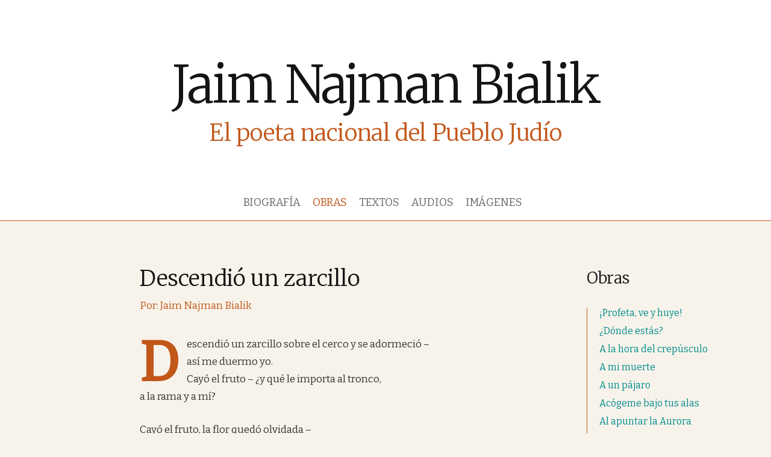

--- FILE ---
content_type: text/html; charset=UTF-8
request_url: https://www.bialikencastellano.com/obra/descendio-un-zarcillo/
body_size: 8640
content:
<!DOCTYPE html>
<html lang="en-US">
<head>
<meta charset="UTF-8" />
<meta name="viewport" content="width=device-width" />
<title>
	Jaim Najman Bialik | 
	  Descendió un zarcillo</title>
<meta name='robots' content='max-image-preview:large' />
<link rel="alternate" title="oEmbed (JSON)" type="application/json+oembed" href="https://www.bialikencastellano.com/wp-json/oembed/1.0/embed?url=https%3A%2F%2Fwww.bialikencastellano.com%2Fobra%2Fdescendio-un-zarcillo%2F" />
<link rel="alternate" title="oEmbed (XML)" type="text/xml+oembed" href="https://www.bialikencastellano.com/wp-json/oembed/1.0/embed?url=https%3A%2F%2Fwww.bialikencastellano.com%2Fobra%2Fdescendio-un-zarcillo%2F&#038;format=xml" />
<style id='wp-img-auto-sizes-contain-inline-css' type='text/css'>
img:is([sizes=auto i],[sizes^="auto," i]){contain-intrinsic-size:3000px 1500px}
/*# sourceURL=wp-img-auto-sizes-contain-inline-css */
</style>
<style id='wp-emoji-styles-inline-css' type='text/css'>

	img.wp-smiley, img.emoji {
		display: inline !important;
		border: none !important;
		box-shadow: none !important;
		height: 1em !important;
		width: 1em !important;
		margin: 0 0.07em !important;
		vertical-align: -0.1em !important;
		background: none !important;
		padding: 0 !important;
	}
/*# sourceURL=wp-emoji-styles-inline-css */
</style>
<style id='wp-block-library-inline-css' type='text/css'>
:root{--wp-block-synced-color:#7a00df;--wp-block-synced-color--rgb:122,0,223;--wp-bound-block-color:var(--wp-block-synced-color);--wp-editor-canvas-background:#ddd;--wp-admin-theme-color:#007cba;--wp-admin-theme-color--rgb:0,124,186;--wp-admin-theme-color-darker-10:#006ba1;--wp-admin-theme-color-darker-10--rgb:0,107,160.5;--wp-admin-theme-color-darker-20:#005a87;--wp-admin-theme-color-darker-20--rgb:0,90,135;--wp-admin-border-width-focus:2px}@media (min-resolution:192dpi){:root{--wp-admin-border-width-focus:1.5px}}.wp-element-button{cursor:pointer}:root .has-very-light-gray-background-color{background-color:#eee}:root .has-very-dark-gray-background-color{background-color:#313131}:root .has-very-light-gray-color{color:#eee}:root .has-very-dark-gray-color{color:#313131}:root .has-vivid-green-cyan-to-vivid-cyan-blue-gradient-background{background:linear-gradient(135deg,#00d084,#0693e3)}:root .has-purple-crush-gradient-background{background:linear-gradient(135deg,#34e2e4,#4721fb 50%,#ab1dfe)}:root .has-hazy-dawn-gradient-background{background:linear-gradient(135deg,#faaca8,#dad0ec)}:root .has-subdued-olive-gradient-background{background:linear-gradient(135deg,#fafae1,#67a671)}:root .has-atomic-cream-gradient-background{background:linear-gradient(135deg,#fdd79a,#004a59)}:root .has-nightshade-gradient-background{background:linear-gradient(135deg,#330968,#31cdcf)}:root .has-midnight-gradient-background{background:linear-gradient(135deg,#020381,#2874fc)}:root{--wp--preset--font-size--normal:16px;--wp--preset--font-size--huge:42px}.has-regular-font-size{font-size:1em}.has-larger-font-size{font-size:2.625em}.has-normal-font-size{font-size:var(--wp--preset--font-size--normal)}.has-huge-font-size{font-size:var(--wp--preset--font-size--huge)}.has-text-align-center{text-align:center}.has-text-align-left{text-align:left}.has-text-align-right{text-align:right}.has-fit-text{white-space:nowrap!important}#end-resizable-editor-section{display:none}.aligncenter{clear:both}.items-justified-left{justify-content:flex-start}.items-justified-center{justify-content:center}.items-justified-right{justify-content:flex-end}.items-justified-space-between{justify-content:space-between}.screen-reader-text{border:0;clip-path:inset(50%);height:1px;margin:-1px;overflow:hidden;padding:0;position:absolute;width:1px;word-wrap:normal!important}.screen-reader-text:focus{background-color:#ddd;clip-path:none;color:#444;display:block;font-size:1em;height:auto;left:5px;line-height:normal;padding:15px 23px 14px;text-decoration:none;top:5px;width:auto;z-index:100000}html :where(.has-border-color){border-style:solid}html :where([style*=border-top-color]){border-top-style:solid}html :where([style*=border-right-color]){border-right-style:solid}html :where([style*=border-bottom-color]){border-bottom-style:solid}html :where([style*=border-left-color]){border-left-style:solid}html :where([style*=border-width]){border-style:solid}html :where([style*=border-top-width]){border-top-style:solid}html :where([style*=border-right-width]){border-right-style:solid}html :where([style*=border-bottom-width]){border-bottom-style:solid}html :where([style*=border-left-width]){border-left-style:solid}html :where(img[class*=wp-image-]){height:auto;max-width:100%}:where(figure){margin:0 0 1em}html :where(.is-position-sticky){--wp-admin--admin-bar--position-offset:var(--wp-admin--admin-bar--height,0px)}@media screen and (max-width:600px){html :where(.is-position-sticky){--wp-admin--admin-bar--position-offset:0px}}

/*# sourceURL=wp-block-library-inline-css */
</style><style id='wp-block-columns-inline-css' type='text/css'>
.wp-block-columns{box-sizing:border-box;display:flex;flex-wrap:wrap!important}@media (min-width:782px){.wp-block-columns{flex-wrap:nowrap!important}}.wp-block-columns{align-items:normal!important}.wp-block-columns.are-vertically-aligned-top{align-items:flex-start}.wp-block-columns.are-vertically-aligned-center{align-items:center}.wp-block-columns.are-vertically-aligned-bottom{align-items:flex-end}@media (max-width:781px){.wp-block-columns:not(.is-not-stacked-on-mobile)>.wp-block-column{flex-basis:100%!important}}@media (min-width:782px){.wp-block-columns:not(.is-not-stacked-on-mobile)>.wp-block-column{flex-basis:0;flex-grow:1}.wp-block-columns:not(.is-not-stacked-on-mobile)>.wp-block-column[style*=flex-basis]{flex-grow:0}}.wp-block-columns.is-not-stacked-on-mobile{flex-wrap:nowrap!important}.wp-block-columns.is-not-stacked-on-mobile>.wp-block-column{flex-basis:0;flex-grow:1}.wp-block-columns.is-not-stacked-on-mobile>.wp-block-column[style*=flex-basis]{flex-grow:0}:where(.wp-block-columns){margin-bottom:1.75em}:where(.wp-block-columns.has-background){padding:1.25em 2.375em}.wp-block-column{flex-grow:1;min-width:0;overflow-wrap:break-word;word-break:break-word}.wp-block-column.is-vertically-aligned-top{align-self:flex-start}.wp-block-column.is-vertically-aligned-center{align-self:center}.wp-block-column.is-vertically-aligned-bottom{align-self:flex-end}.wp-block-column.is-vertically-aligned-stretch{align-self:stretch}.wp-block-column.is-vertically-aligned-bottom,.wp-block-column.is-vertically-aligned-center,.wp-block-column.is-vertically-aligned-top{width:100%}
/*# sourceURL=https://www.bialikencastellano.com/wp-includes/blocks/columns/style.min.css */
</style>
<style id='wp-block-paragraph-inline-css' type='text/css'>
.is-small-text{font-size:.875em}.is-regular-text{font-size:1em}.is-large-text{font-size:2.25em}.is-larger-text{font-size:3em}.has-drop-cap:not(:focus):first-letter{float:left;font-size:8.4em;font-style:normal;font-weight:100;line-height:.68;margin:.05em .1em 0 0;text-transform:uppercase}body.rtl .has-drop-cap:not(:focus):first-letter{float:none;margin-left:.1em}p.has-drop-cap.has-background{overflow:hidden}:root :where(p.has-background){padding:1.25em 2.375em}:where(p.has-text-color:not(.has-link-color)) a{color:inherit}p.has-text-align-left[style*="writing-mode:vertical-lr"],p.has-text-align-right[style*="writing-mode:vertical-rl"]{rotate:180deg}
/*# sourceURL=https://www.bialikencastellano.com/wp-includes/blocks/paragraph/style.min.css */
</style>
<style id='global-styles-inline-css' type='text/css'>
:root{--wp--preset--aspect-ratio--square: 1;--wp--preset--aspect-ratio--4-3: 4/3;--wp--preset--aspect-ratio--3-4: 3/4;--wp--preset--aspect-ratio--3-2: 3/2;--wp--preset--aspect-ratio--2-3: 2/3;--wp--preset--aspect-ratio--16-9: 16/9;--wp--preset--aspect-ratio--9-16: 9/16;--wp--preset--color--black: #000000;--wp--preset--color--cyan-bluish-gray: #abb8c3;--wp--preset--color--white: #ffffff;--wp--preset--color--pale-pink: #f78da7;--wp--preset--color--vivid-red: #cf2e2e;--wp--preset--color--luminous-vivid-orange: #ff6900;--wp--preset--color--luminous-vivid-amber: #fcb900;--wp--preset--color--light-green-cyan: #7bdcb5;--wp--preset--color--vivid-green-cyan: #00d084;--wp--preset--color--pale-cyan-blue: #8ed1fc;--wp--preset--color--vivid-cyan-blue: #0693e3;--wp--preset--color--vivid-purple: #9b51e0;--wp--preset--gradient--vivid-cyan-blue-to-vivid-purple: linear-gradient(135deg,rgb(6,147,227) 0%,rgb(155,81,224) 100%);--wp--preset--gradient--light-green-cyan-to-vivid-green-cyan: linear-gradient(135deg,rgb(122,220,180) 0%,rgb(0,208,130) 100%);--wp--preset--gradient--luminous-vivid-amber-to-luminous-vivid-orange: linear-gradient(135deg,rgb(252,185,0) 0%,rgb(255,105,0) 100%);--wp--preset--gradient--luminous-vivid-orange-to-vivid-red: linear-gradient(135deg,rgb(255,105,0) 0%,rgb(207,46,46) 100%);--wp--preset--gradient--very-light-gray-to-cyan-bluish-gray: linear-gradient(135deg,rgb(238,238,238) 0%,rgb(169,184,195) 100%);--wp--preset--gradient--cool-to-warm-spectrum: linear-gradient(135deg,rgb(74,234,220) 0%,rgb(151,120,209) 20%,rgb(207,42,186) 40%,rgb(238,44,130) 60%,rgb(251,105,98) 80%,rgb(254,248,76) 100%);--wp--preset--gradient--blush-light-purple: linear-gradient(135deg,rgb(255,206,236) 0%,rgb(152,150,240) 100%);--wp--preset--gradient--blush-bordeaux: linear-gradient(135deg,rgb(254,205,165) 0%,rgb(254,45,45) 50%,rgb(107,0,62) 100%);--wp--preset--gradient--luminous-dusk: linear-gradient(135deg,rgb(255,203,112) 0%,rgb(199,81,192) 50%,rgb(65,88,208) 100%);--wp--preset--gradient--pale-ocean: linear-gradient(135deg,rgb(255,245,203) 0%,rgb(182,227,212) 50%,rgb(51,167,181) 100%);--wp--preset--gradient--electric-grass: linear-gradient(135deg,rgb(202,248,128) 0%,rgb(113,206,126) 100%);--wp--preset--gradient--midnight: linear-gradient(135deg,rgb(2,3,129) 0%,rgb(40,116,252) 100%);--wp--preset--font-size--small: 13px;--wp--preset--font-size--medium: 20px;--wp--preset--font-size--large: 36px;--wp--preset--font-size--x-large: 42px;--wp--preset--spacing--20: 0.44rem;--wp--preset--spacing--30: 0.67rem;--wp--preset--spacing--40: 1rem;--wp--preset--spacing--50: 1.5rem;--wp--preset--spacing--60: 2.25rem;--wp--preset--spacing--70: 3.38rem;--wp--preset--spacing--80: 5.06rem;--wp--preset--shadow--natural: 6px 6px 9px rgba(0, 0, 0, 0.2);--wp--preset--shadow--deep: 12px 12px 50px rgba(0, 0, 0, 0.4);--wp--preset--shadow--sharp: 6px 6px 0px rgba(0, 0, 0, 0.2);--wp--preset--shadow--outlined: 6px 6px 0px -3px rgb(255, 255, 255), 6px 6px rgb(0, 0, 0);--wp--preset--shadow--crisp: 6px 6px 0px rgb(0, 0, 0);}:where(.is-layout-flex){gap: 0.5em;}:where(.is-layout-grid){gap: 0.5em;}body .is-layout-flex{display: flex;}.is-layout-flex{flex-wrap: wrap;align-items: center;}.is-layout-flex > :is(*, div){margin: 0;}body .is-layout-grid{display: grid;}.is-layout-grid > :is(*, div){margin: 0;}:where(.wp-block-columns.is-layout-flex){gap: 2em;}:where(.wp-block-columns.is-layout-grid){gap: 2em;}:where(.wp-block-post-template.is-layout-flex){gap: 1.25em;}:where(.wp-block-post-template.is-layout-grid){gap: 1.25em;}.has-black-color{color: var(--wp--preset--color--black) !important;}.has-cyan-bluish-gray-color{color: var(--wp--preset--color--cyan-bluish-gray) !important;}.has-white-color{color: var(--wp--preset--color--white) !important;}.has-pale-pink-color{color: var(--wp--preset--color--pale-pink) !important;}.has-vivid-red-color{color: var(--wp--preset--color--vivid-red) !important;}.has-luminous-vivid-orange-color{color: var(--wp--preset--color--luminous-vivid-orange) !important;}.has-luminous-vivid-amber-color{color: var(--wp--preset--color--luminous-vivid-amber) !important;}.has-light-green-cyan-color{color: var(--wp--preset--color--light-green-cyan) !important;}.has-vivid-green-cyan-color{color: var(--wp--preset--color--vivid-green-cyan) !important;}.has-pale-cyan-blue-color{color: var(--wp--preset--color--pale-cyan-blue) !important;}.has-vivid-cyan-blue-color{color: var(--wp--preset--color--vivid-cyan-blue) !important;}.has-vivid-purple-color{color: var(--wp--preset--color--vivid-purple) !important;}.has-black-background-color{background-color: var(--wp--preset--color--black) !important;}.has-cyan-bluish-gray-background-color{background-color: var(--wp--preset--color--cyan-bluish-gray) !important;}.has-white-background-color{background-color: var(--wp--preset--color--white) !important;}.has-pale-pink-background-color{background-color: var(--wp--preset--color--pale-pink) !important;}.has-vivid-red-background-color{background-color: var(--wp--preset--color--vivid-red) !important;}.has-luminous-vivid-orange-background-color{background-color: var(--wp--preset--color--luminous-vivid-orange) !important;}.has-luminous-vivid-amber-background-color{background-color: var(--wp--preset--color--luminous-vivid-amber) !important;}.has-light-green-cyan-background-color{background-color: var(--wp--preset--color--light-green-cyan) !important;}.has-vivid-green-cyan-background-color{background-color: var(--wp--preset--color--vivid-green-cyan) !important;}.has-pale-cyan-blue-background-color{background-color: var(--wp--preset--color--pale-cyan-blue) !important;}.has-vivid-cyan-blue-background-color{background-color: var(--wp--preset--color--vivid-cyan-blue) !important;}.has-vivid-purple-background-color{background-color: var(--wp--preset--color--vivid-purple) !important;}.has-black-border-color{border-color: var(--wp--preset--color--black) !important;}.has-cyan-bluish-gray-border-color{border-color: var(--wp--preset--color--cyan-bluish-gray) !important;}.has-white-border-color{border-color: var(--wp--preset--color--white) !important;}.has-pale-pink-border-color{border-color: var(--wp--preset--color--pale-pink) !important;}.has-vivid-red-border-color{border-color: var(--wp--preset--color--vivid-red) !important;}.has-luminous-vivid-orange-border-color{border-color: var(--wp--preset--color--luminous-vivid-orange) !important;}.has-luminous-vivid-amber-border-color{border-color: var(--wp--preset--color--luminous-vivid-amber) !important;}.has-light-green-cyan-border-color{border-color: var(--wp--preset--color--light-green-cyan) !important;}.has-vivid-green-cyan-border-color{border-color: var(--wp--preset--color--vivid-green-cyan) !important;}.has-pale-cyan-blue-border-color{border-color: var(--wp--preset--color--pale-cyan-blue) !important;}.has-vivid-cyan-blue-border-color{border-color: var(--wp--preset--color--vivid-cyan-blue) !important;}.has-vivid-purple-border-color{border-color: var(--wp--preset--color--vivid-purple) !important;}.has-vivid-cyan-blue-to-vivid-purple-gradient-background{background: var(--wp--preset--gradient--vivid-cyan-blue-to-vivid-purple) !important;}.has-light-green-cyan-to-vivid-green-cyan-gradient-background{background: var(--wp--preset--gradient--light-green-cyan-to-vivid-green-cyan) !important;}.has-luminous-vivid-amber-to-luminous-vivid-orange-gradient-background{background: var(--wp--preset--gradient--luminous-vivid-amber-to-luminous-vivid-orange) !important;}.has-luminous-vivid-orange-to-vivid-red-gradient-background{background: var(--wp--preset--gradient--luminous-vivid-orange-to-vivid-red) !important;}.has-very-light-gray-to-cyan-bluish-gray-gradient-background{background: var(--wp--preset--gradient--very-light-gray-to-cyan-bluish-gray) !important;}.has-cool-to-warm-spectrum-gradient-background{background: var(--wp--preset--gradient--cool-to-warm-spectrum) !important;}.has-blush-light-purple-gradient-background{background: var(--wp--preset--gradient--blush-light-purple) !important;}.has-blush-bordeaux-gradient-background{background: var(--wp--preset--gradient--blush-bordeaux) !important;}.has-luminous-dusk-gradient-background{background: var(--wp--preset--gradient--luminous-dusk) !important;}.has-pale-ocean-gradient-background{background: var(--wp--preset--gradient--pale-ocean) !important;}.has-electric-grass-gradient-background{background: var(--wp--preset--gradient--electric-grass) !important;}.has-midnight-gradient-background{background: var(--wp--preset--gradient--midnight) !important;}.has-small-font-size{font-size: var(--wp--preset--font-size--small) !important;}.has-medium-font-size{font-size: var(--wp--preset--font-size--medium) !important;}.has-large-font-size{font-size: var(--wp--preset--font-size--large) !important;}.has-x-large-font-size{font-size: var(--wp--preset--font-size--x-large) !important;}
:where(.wp-block-columns.is-layout-flex){gap: 2em;}:where(.wp-block-columns.is-layout-grid){gap: 2em;}
/*# sourceURL=global-styles-inline-css */
</style>
<style id='core-block-supports-inline-css' type='text/css'>
.wp-container-core-columns-is-layout-9d6595d7{flex-wrap:nowrap;}
/*# sourceURL=core-block-supports-inline-css */
</style>

<style id='classic-theme-styles-inline-css' type='text/css'>
/*! This file is auto-generated */
.wp-block-button__link{color:#fff;background-color:#32373c;border-radius:9999px;box-shadow:none;text-decoration:none;padding:calc(.667em + 2px) calc(1.333em + 2px);font-size:1.125em}.wp-block-file__button{background:#32373c;color:#fff;text-decoration:none}
/*# sourceURL=/wp-includes/css/classic-themes.min.css */
</style>
<link rel='stylesheet' id='style.css-css' href='https://www.bialikencastellano.com/wp-content/themes/bialik/style.css?ver=r20211109' type='text/css' media='all' />
<link rel='stylesheet' id='slb_core-css' href='https://www.bialikencastellano.com/wp-content/plugins/simple-lightbox/client/css/app.css?ver=r20211109' type='text/css' media='all' />
<script type="text/javascript" src="https://www.bialikencastellano.com/wp-includes/js/jquery/jquery.min.js?ver=r20211109" id="jquery-core-js"></script>
<script type="text/javascript" src="https://www.bialikencastellano.com/wp-includes/js/jquery/jquery-migrate.min.js?ver=r20211109" id="jquery-migrate-js"></script>
<link rel="https://api.w.org/" href="https://www.bialikencastellano.com/wp-json/" /><link rel="EditURI" type="application/rsd+xml" title="RSD" href="https://www.bialikencastellano.com/xmlrpc.php?rsd" />
<meta name="generator" content="WordPress 6.9" />
<link rel="canonical" href="https://www.bialikencastellano.com/obra/descendio-un-zarcillo/" />
<link rel='shortlink' href='https://www.bialikencastellano.com/?p=440' />
	<style>
		:root {
		--main-background-color:#f7f3eb;
		--header-color:#ffffff;
		--main-color:#c2571a;
		--main-color-rgb:rgba(194, 87, 26, 0.4);
		--context-links-color:#008b8b;
		--general-hover-color:#c2571a;
		--headings-text-color:#141414; 
		--general-text-color:#333333; 
		--main-menu-text-color:#6a6a6a;
		}
	</style>
</head>

<body class="wp-singular obra-template-default single single-obra postid-440 wp-theme-bialik coral">
	<header id="masthead" class="site-header">
		<div id="site-name">
			<h1 class="site-title">
				<a href="https://www.bialikencastellano.com/" title="Jaim Najman Bialik" rel="home">Jaim Najman Bialik</a>
			</h1>
			<p class="site-description">
				El poeta nacional del Pueblo Judío			</p>
		</div><!-- /site-name -->
		<a class="skip-link" href="#main-content">Saltar al contenido principal</a>
		<nav id="navbar" class="site-navigation main-navigation">
			<div class ="nav-inner">
				<div id="site-name-nav">
					<h1 class="site-title">
						<a href="https://www.bialikencastellano.com/" title="Jaim Najman Bialik" rel="home">Jaim Najman Bialik</a>
					</h1>
					<p class="site-description">
						El poeta nacional del Pueblo Judío					</p>
				</div><!-- /site-name-nav -->
				<div id="menuToggle">
					<input type="checkbox" tabindex="-1" />
					<span></span>
					<span></span>
					<span></span>
					<div class="menu-main-menu-container"><ul id="menu-main-menu" class="menu"><li id="menu-item-254" class="menu-item menu-item-type-post_type menu-item-object-page menu-item-254"><a href="https://www.bialikencastellano.com/biografia/">Biografía</a></li>
<li id="menu-item-301" class="menu-item-obra menu-item menu-item-type-post_type menu-item-object-page menu-item-301"><a href="https://www.bialikencastellano.com/obras/">Obras</a></li>
<li id="menu-item-304" class="menu-item-texto menu-item menu-item-type-post_type menu-item-object-page menu-item-304"><a href="https://www.bialikencastellano.com/textos/">Textos</a></li>
<li id="menu-item-335" class="menu-item menu-item-type-post_type menu-item-object-page menu-item-335"><a href="https://www.bialikencastellano.com/audios/">Audios</a></li>
<li id="menu-item-374" class="menu-item menu-item-type-post_type menu-item-object-page menu-item-374"><a href="https://www.bialikencastellano.com/imagenes/">Imágenes</a></li>
</ul></div>				</div>
			</div>
		</nav><!-- .site-navigation .main-navigation -->
		
	</header><!-- #masthead .site-header -->
	<main id="main-content" class="main-fluid">
	<div id="primary" class="row-fluid">
	            
    <div id="sidebar" role="sidebar" class="span3">
           
                <aside id="sidebar-obras" class="widget">
                    <h3 class="side-title">Obras</h3>
                    
	<select class="context-menu">
		<option>Seleccione una obra...</option>
			<option   value="https://www.bialikencastellano.com/obra/profeta-ve-y-huye/">¡Profeta, ve y huye!</option>
			<option   value="https://www.bialikencastellano.com/obra/donde-estas/">¿Dónde estás?</option>
			<option   value="https://www.bialikencastellano.com/obra/a-la-hora-del-crepusculo/">A la hora del crepúsculo</option>
			<option   value="https://www.bialikencastellano.com/obra/a-mi-muerte/">A mi muerte</option>
			<option   value="https://www.bialikencastellano.com/obra/a-un-pajaro/">A un pájaro</option>
			<option   value="https://www.bialikencastellano.com/obra/acogeme-bajo-tus-alas/">Acógeme bajo tus alas</option>
			<option   value="https://www.bialikencastellano.com/obra/al-apuntar-la-aurora/">Al apuntar la Aurora</option>
			<option   value="https://www.bialikencastellano.com/obra/al-llegar-la-primavera/">Al llegar la primavera</option>
			<option   value="https://www.bialikencastellano.com/obra/al-pueblo/">Al pueblo</option>
			<option   value="https://www.bialikencastellano.com/obra/al-viento-mi-lamento/">Al viento mi lamento</option>
			<option   value="https://www.bialikencastellano.com/obra/anoche-te-espie/">Anoche te espié</option>
			<option   value="https://www.bialikencastellano.com/obra/breve-epistola/">Breve epístola</option>
			<option   value="https://www.bialikencastellano.com/obra/cancion-del-trabajo/">Canción del trabajo</option>
			<option   value="https://www.bialikencastellano.com/obra/casa-eterna/">Casa eterna</option>
			<option   value="https://www.bialikencastellano.com/obra/de-las-canciones-de-verano/">De las canciones de verano</option>
			<option   value="https://www.bialikencastellano.com/obra/del-hado-no-recibi-la-luz/">Del hado no recibí la luz</option>
			<option   value="https://www.bialikencastellano.com/obra/delante-del-armario-de-los-libros/">Delante del armario de los libros</option>
			<option  selected  aria-current="page" value="https://www.bialikencastellano.com/obra/descendio-un-zarcillo/">Descendió un zarcillo</option>
			<option   value="https://www.bialikencastellano.com/obra/despues-de-vagar-por-las-lejanias/">Después de vagar por las lejanías</option>
			<option   value="https://www.bialikencastellano.com/obra/dios-no-me-ha-revelado/">Dios no me ha revelado</option>
			<option   value="https://www.bialikencastellano.com/obra/doblegose-mi-alma/">Doblegóse mi alma</option>
			<option   value="https://www.bialikencastellano.com/obra/el-cementerio/">El cementerio</option>
			<option   value="https://www.bialikencastellano.com/obra/el-mar-del-silencio/">El mar del silencio</option>
			<option   value="https://www.bialikencastellano.com/obra/el-matmid/">El Matmid</option>
			<option   value="https://www.bialikencastellano.com/obra/el-verano-agoniza/">El verano agoniza</option>
			<option   value="https://www.bialikencastellano.com/obra/en-el-umbral-de-bet-ha-midrash/">En el umbral de Bet Ha Midrash</option>
			<option   value="https://www.bialikencastellano.com/obra/en-la-campana/">En la campaña</option>
			<option   value="https://www.bialikencastellano.com/obra/en-la-ciudad-de-la-matanza/">En la ciudad de la matanza</option>
			<option   value="https://www.bialikencastellano.com/obra/en-la-ciudad-del-exterminio/">En la ciudad del exterminio</option>
			<option   value="https://www.bialikencastellano.com/obra/en-la-degollacion/">En la degollación</option>
			<option   value="https://www.bialikencastellano.com/obra/en-la-matanza/">En la matanza</option>
			<option   value="https://www.bialikencastellano.com/obra/en-los-dias-de-verano/">En los días de verano</option>
			<option   value="https://www.bialikencastellano.com/obra/en-un-dia-de-invierno/">En un día de invierno</option>
			<option   value="https://www.bialikencastellano.com/obra/entre-el-eufrates-y-el-tigris/">Entre el Eufrates y el Tigris</option>
			<option   value="https://www.bialikencastellano.com/obra/la-ultima-palabra/">La última palabra</option>
			<option   value="https://www.bialikencastellano.com/obra/lanzo-al-viento-mis-suspiros/">Lanzo al viento mis suspiros</option>
			<option   value="https://www.bialikencastellano.com/obra/las-estrellas-brillan-y-se-apagan/">Las estrellas brillan y se apagan</option>
			<option   value="https://www.bialikencastellano.com/obra/levadi/">Levadi</option>
			<option   value="https://www.bialikencastellano.com/obra/llamad-a-las-serpientes/">Llamad a las serpientes</option>
			<option   value="https://www.bialikencastellano.com/obra/los-ojos-hambrientos/">Los ojos hambrientos</option>
			<option   value="https://www.bialikencastellano.com/obra/los-ultimos-muertos/">Los últimos muertos</option>
			<option   value="https://www.bialikencastellano.com/obra/los-ultimos-muertos-del-desierto/">Los últimos muertos del desierto</option>
			<option   value="https://www.bialikencastellano.com/obra/meora/">Meorá</option>
			<option   value="https://www.bialikencastellano.com/obra/mi-cancion/">Mi canción</option>
			<option   value="https://www.bialikencastellano.com/obra/mi-canto/">Mi canto</option>
			<option   value="https://www.bialikencastellano.com/obra/mi-madre-bendita-sea-su-memoria/">Mi madre, bendita sea su memoria</option>
			<option   value="https://www.bialikencastellano.com/obra/mi-madre-bendita-su-memoria/">Mi madre, bendita su memoria</option>
			<option   value="https://www.bialikencastellano.com/obra/mi-madre-de-bendita-memoria/">Mi madre, de bendita memoria</option>
			<option   value="https://www.bialikencastellano.com/obra/no-adquiri-yo-la-luz-casualmente/">No adquirí yo la luz casualmente</option>
			<option   value="https://www.bialikencastellano.com/obra/no-me-ha-anunciado-dios/">No me ha anunciado Dios</option>
			<option   value="https://www.bialikencastellano.com/obra/no-podreis-borraros/">No podreís borraros</option>
			<option   value="https://www.bialikencastellano.com/obra/paso-junto-a-mi-faz/">Pasó junto a mi faz</option>
			<option   value="https://www.bialikencastellano.com/obra/poemas-para-ninos/">Poemas para niños</option>
			<option   value="https://www.bialikencastellano.com/obra/quisiera-llorar/">Quisiera llorar</option>
			<option   value="https://www.bialikencastellano.com/obra/si-tu-alma-quisiera-saber/">Si tu alma quisiera saber&#8230;</option>
			<option   value="https://www.bialikencastellano.com/obra/si-el-pueblo-es-heno/">Sí, el pueblo es heno</option>
			<option   value="https://www.bialikencastellano.com/obra/soledad/">Soledad</option>
			<option   value="https://www.bialikencastellano.com/obra/tallos-del-ano-pasado/">Tallos del año pasado</option>
			<option   value="https://www.bialikencastellano.com/obra/tengo-un-huerto-de-mi-propiedad/">Tengo un huerto de mi propiedad</option>
			<option   value="https://www.bialikencastellano.com/obra/una-estrella-fugitiva/">Una estrella fugitiva</option>
			<option   value="https://www.bialikencastellano.com/obra/una-tarde-de-otono/">Una tarde de otoño</option>
			<option   value="https://www.bialikencastellano.com/obra/vidente-ve-y-huye/">Vidente: ve y huye</option>
			<option   value="https://www.bialikencastellano.com/obra/y-se-alargaran-los-dias/">Y se alargaran los días</option>
			<option   value="https://www.bialikencastellano.com/obra/ya-que-tu-me-abandonas/">Ya que tú me abandonas. . .</option>
			<option   value="https://www.bialikencastellano.com/obra/yo-se-que-en-una-noche/">Yo sé que en una noche</option>
	</select>

                    <ul class="context-menu">
		<li><a href="https://www.bialikencastellano.com/obra/profeta-ve-y-huye/">¡Profeta, ve y huye!</a></li>
			<li><a href="https://www.bialikencastellano.com/obra/donde-estas/">¿Dónde estás?</a></li>
			<li><a href="https://www.bialikencastellano.com/obra/a-la-hora-del-crepusculo/">A la hora del crepúsculo</a></li>
			<li><a href="https://www.bialikencastellano.com/obra/a-mi-muerte/">A mi muerte</a></li>
			<li><a href="https://www.bialikencastellano.com/obra/a-un-pajaro/">A un pájaro</a></li>
			<li><a href="https://www.bialikencastellano.com/obra/acogeme-bajo-tus-alas/">Acógeme bajo tus alas</a></li>
			<li><a href="https://www.bialikencastellano.com/obra/al-apuntar-la-aurora/">Al apuntar la Aurora</a></li>
			<li><a href="https://www.bialikencastellano.com/obra/al-llegar-la-primavera/">Al llegar la primavera</a></li>
			<li><a href="https://www.bialikencastellano.com/obra/al-pueblo/">Al pueblo</a></li>
			<li><a href="https://www.bialikencastellano.com/obra/al-viento-mi-lamento/">Al viento mi lamento</a></li>
			<li><a href="https://www.bialikencastellano.com/obra/anoche-te-espie/">Anoche te espié</a></li>
			<li><a href="https://www.bialikencastellano.com/obra/breve-epistola/">Breve epístola</a></li>
			<li><a href="https://www.bialikencastellano.com/obra/cancion-del-trabajo/">Canción del trabajo</a></li>
			<li><a href="https://www.bialikencastellano.com/obra/casa-eterna/">Casa eterna</a></li>
			<li><a href="https://www.bialikencastellano.com/obra/de-las-canciones-de-verano/">De las canciones de verano</a></li>
			<li><a href="https://www.bialikencastellano.com/obra/del-hado-no-recibi-la-luz/">Del hado no recibí la luz</a></li>
			<li><a href="https://www.bialikencastellano.com/obra/delante-del-armario-de-los-libros/">Delante del armario de los libros</a></li>
			<li class="current"><a aria-current="page" href="https://www.bialikencastellano.com/obra/descendio-un-zarcillo/">Descendió un zarcillo</a></li>
			<li><a href="https://www.bialikencastellano.com/obra/despues-de-vagar-por-las-lejanias/">Después de vagar por las lejanías</a></li>
			<li><a href="https://www.bialikencastellano.com/obra/dios-no-me-ha-revelado/">Dios no me ha revelado</a></li>
			<li><a href="https://www.bialikencastellano.com/obra/doblegose-mi-alma/">Doblegóse mi alma</a></li>
			<li><a href="https://www.bialikencastellano.com/obra/el-cementerio/">El cementerio</a></li>
			<li><a href="https://www.bialikencastellano.com/obra/el-mar-del-silencio/">El mar del silencio</a></li>
			<li><a href="https://www.bialikencastellano.com/obra/el-matmid/">El Matmid</a></li>
			<li><a href="https://www.bialikencastellano.com/obra/el-verano-agoniza/">El verano agoniza</a></li>
			<li><a href="https://www.bialikencastellano.com/obra/en-el-umbral-de-bet-ha-midrash/">En el umbral de Bet Ha Midrash</a></li>
			<li><a href="https://www.bialikencastellano.com/obra/en-la-campana/">En la campaña</a></li>
			<li><a href="https://www.bialikencastellano.com/obra/en-la-ciudad-de-la-matanza/">En la ciudad de la matanza</a></li>
			<li><a href="https://www.bialikencastellano.com/obra/en-la-ciudad-del-exterminio/">En la ciudad del exterminio</a></li>
			<li><a href="https://www.bialikencastellano.com/obra/en-la-degollacion/">En la degollación</a></li>
			<li><a href="https://www.bialikencastellano.com/obra/en-la-matanza/">En la matanza</a></li>
			<li><a href="https://www.bialikencastellano.com/obra/en-los-dias-de-verano/">En los días de verano</a></li>
			<li><a href="https://www.bialikencastellano.com/obra/en-un-dia-de-invierno/">En un día de invierno</a></li>
			<li><a href="https://www.bialikencastellano.com/obra/entre-el-eufrates-y-el-tigris/">Entre el Eufrates y el Tigris</a></li>
			<li><a href="https://www.bialikencastellano.com/obra/la-ultima-palabra/">La última palabra</a></li>
			<li><a href="https://www.bialikencastellano.com/obra/lanzo-al-viento-mis-suspiros/">Lanzo al viento mis suspiros</a></li>
			<li><a href="https://www.bialikencastellano.com/obra/las-estrellas-brillan-y-se-apagan/">Las estrellas brillan y se apagan</a></li>
			<li><a href="https://www.bialikencastellano.com/obra/levadi/">Levadi</a></li>
			<li><a href="https://www.bialikencastellano.com/obra/llamad-a-las-serpientes/">Llamad a las serpientes</a></li>
			<li><a href="https://www.bialikencastellano.com/obra/los-ojos-hambrientos/">Los ojos hambrientos</a></li>
			<li><a href="https://www.bialikencastellano.com/obra/los-ultimos-muertos/">Los últimos muertos</a></li>
			<li><a href="https://www.bialikencastellano.com/obra/los-ultimos-muertos-del-desierto/">Los últimos muertos del desierto</a></li>
			<li><a href="https://www.bialikencastellano.com/obra/meora/">Meorá</a></li>
			<li><a href="https://www.bialikencastellano.com/obra/mi-cancion/">Mi canción</a></li>
			<li><a href="https://www.bialikencastellano.com/obra/mi-canto/">Mi canto</a></li>
			<li><a href="https://www.bialikencastellano.com/obra/mi-madre-bendita-sea-su-memoria/">Mi madre, bendita sea su memoria</a></li>
			<li><a href="https://www.bialikencastellano.com/obra/mi-madre-bendita-su-memoria/">Mi madre, bendita su memoria</a></li>
			<li><a href="https://www.bialikencastellano.com/obra/mi-madre-de-bendita-memoria/">Mi madre, de bendita memoria</a></li>
			<li><a href="https://www.bialikencastellano.com/obra/no-adquiri-yo-la-luz-casualmente/">No adquirí yo la luz casualmente</a></li>
			<li><a href="https://www.bialikencastellano.com/obra/no-me-ha-anunciado-dios/">No me ha anunciado Dios</a></li>
			<li><a href="https://www.bialikencastellano.com/obra/no-podreis-borraros/">No podreís borraros</a></li>
			<li><a href="https://www.bialikencastellano.com/obra/paso-junto-a-mi-faz/">Pasó junto a mi faz</a></li>
			<li><a href="https://www.bialikencastellano.com/obra/poemas-para-ninos/">Poemas para niños</a></li>
			<li><a href="https://www.bialikencastellano.com/obra/quisiera-llorar/">Quisiera llorar</a></li>
			<li><a href="https://www.bialikencastellano.com/obra/si-tu-alma-quisiera-saber/">Si tu alma quisiera saber&#8230;</a></li>
			<li><a href="https://www.bialikencastellano.com/obra/si-el-pueblo-es-heno/">Sí, el pueblo es heno</a></li>
			<li><a href="https://www.bialikencastellano.com/obra/soledad/">Soledad</a></li>
			<li><a href="https://www.bialikencastellano.com/obra/tallos-del-ano-pasado/">Tallos del año pasado</a></li>
			<li><a href="https://www.bialikencastellano.com/obra/tengo-un-huerto-de-mi-propiedad/">Tengo un huerto de mi propiedad</a></li>
			<li><a href="https://www.bialikencastellano.com/obra/una-estrella-fugitiva/">Una estrella fugitiva</a></li>
			<li><a href="https://www.bialikencastellano.com/obra/una-tarde-de-otono/">Una tarde de otoño</a></li>
			<li><a href="https://www.bialikencastellano.com/obra/vidente-ve-y-huye/">Vidente: ve y huye</a></li>
			<li><a href="https://www.bialikencastellano.com/obra/y-se-alargaran-los-dias/">Y se alargaran los días</a></li>
			<li><a href="https://www.bialikencastellano.com/obra/ya-que-tu-me-abandonas/">Ya que tú me abandonas. . .</a></li>
			<li><a href="https://www.bialikencastellano.com/obra/yo-se-que-en-una-noche/">Yo sé que en una noche</a></li>
	</ul>


                </aside>
            </div><!-- #sidebar -->	<div id="content" role="main" class="span6 offset1">
						<article class="post">			
				<header class="entry-header">
					<h2>
						Descendió un zarcillo					</h2>
																															<p class="author">Por: Jaim Najman Bialik</p>
																						</header><!-- .entry-header -->				
				<div class="entry-content">
					<p><span class="post-first-letter letter-D">D</span>escendió un zarcillo sobre el cerco y se adormeció &#8211;<br />
así me duermo yo.<br />
Cayó el fruto &#8211; ¿y qué le importa al tronco,<br />
a la rama y a mí?</p>
<p>Cayó el fruto, la flor quedó olvidada &#8211;<br />
quedaron las hojas &#8211;<br />
montó en ira la tormenta un día- y se desplomaron muertas a tierra.</p>
<p>Después continuaron las noches tempestuosas<br />
intranquilas e insomnes,<br />
solitario me revuelco en la oscuridad y golpeo<br />
mi cabeza contra el muro.</p>
<p>Y florecerá nuevamente la primavera y yo, solitario<br />
colgaré estéril sobre mi tronco.<br />
Una rama de hielo, sin corola ni flor,<br />
ni hoja, ni fruto.</p>
					
									</div><!-- entry-content -->
								<div class="footnote">
					<p>(Extraída de: Comey, Arie (compilador y traductor), Poesia Hebrea Moderna, Jerusalem, La Semana Publicaciones Ltda., 1987)</p>
				</div>
							</article>
			</div><!-- #content .site-content -->	</div><!-- #primary .content-area -->
	</main>
	<footer class="site-footer">
		<div class="site-info container">
		<div>
<div class="wp-block-columns is-layout-flex wp-container-core-columns-is-layout-9d6595d7 wp-block-columns-is-layout-flex">
<div class="wp-block-column is-layout-flow wp-block-column-is-layout-flow">
<p></p>



<p><a href="https://bialikencastellano.com/agradecimientos/" data-type="page">Agradecimientos</a></p>



<p><a href="https://benyehuda.org/" target="_blank" rel="noreferrer noopener">Proyecto BEN-YEHUDA</a></p>



<p><a href="https://bialikencastellano.com/casa-argentina/" data-type="page">Casa Argentina en Jerusalem</a></p>
</div>



<div class="wp-block-column is-layout-flow wp-block-column-is-layout-flow"></div>



<div class="wp-block-column is-layout-flow wp-block-column-is-layout-flow">
<p>© 2023 <a href="https://bialikencastellano.com/">Jaim Najman Bialik</a></p>
</div>
</div>
</div>	
		</div><!-- .site-info -->
	</footer><!-- #colophon .site-footer -->
	<script type="speculationrules">
{"prefetch":[{"source":"document","where":{"and":[{"href_matches":"/*"},{"not":{"href_matches":["/wp-*.php","/wp-admin/*","/wp-content/uploads/*","/wp-content/*","/wp-content/plugins/*","/wp-content/themes/bialik/*","/*\\?(.+)"]}},{"not":{"selector_matches":"a[rel~=\"nofollow\"]"}},{"not":{"selector_matches":".no-prefetch, .no-prefetch a"}}]},"eagerness":"conservative"}]}
</script>
<script type="text/javascript" src="https://www.bialikencastellano.com/wp-content/themes/bialik/js/scripts.js?ver=r20211109" id="bialik-js"></script>
<script id="wp-emoji-settings" type="application/json">
{"baseUrl":"https://s.w.org/images/core/emoji/17.0.2/72x72/","ext":".png","svgUrl":"https://s.w.org/images/core/emoji/17.0.2/svg/","svgExt":".svg","source":{"concatemoji":"https://www.bialikencastellano.com/wp-includes/js/wp-emoji-release.min.js?ver=r20211109"}}
</script>
<script type="module">
/* <![CDATA[ */
/*! This file is auto-generated */
const a=JSON.parse(document.getElementById("wp-emoji-settings").textContent),o=(window._wpemojiSettings=a,"wpEmojiSettingsSupports"),s=["flag","emoji"];function i(e){try{var t={supportTests:e,timestamp:(new Date).valueOf()};sessionStorage.setItem(o,JSON.stringify(t))}catch(e){}}function c(e,t,n){e.clearRect(0,0,e.canvas.width,e.canvas.height),e.fillText(t,0,0);t=new Uint32Array(e.getImageData(0,0,e.canvas.width,e.canvas.height).data);e.clearRect(0,0,e.canvas.width,e.canvas.height),e.fillText(n,0,0);const a=new Uint32Array(e.getImageData(0,0,e.canvas.width,e.canvas.height).data);return t.every((e,t)=>e===a[t])}function p(e,t){e.clearRect(0,0,e.canvas.width,e.canvas.height),e.fillText(t,0,0);var n=e.getImageData(16,16,1,1);for(let e=0;e<n.data.length;e++)if(0!==n.data[e])return!1;return!0}function u(e,t,n,a){switch(t){case"flag":return n(e,"\ud83c\udff3\ufe0f\u200d\u26a7\ufe0f","\ud83c\udff3\ufe0f\u200b\u26a7\ufe0f")?!1:!n(e,"\ud83c\udde8\ud83c\uddf6","\ud83c\udde8\u200b\ud83c\uddf6")&&!n(e,"\ud83c\udff4\udb40\udc67\udb40\udc62\udb40\udc65\udb40\udc6e\udb40\udc67\udb40\udc7f","\ud83c\udff4\u200b\udb40\udc67\u200b\udb40\udc62\u200b\udb40\udc65\u200b\udb40\udc6e\u200b\udb40\udc67\u200b\udb40\udc7f");case"emoji":return!a(e,"\ud83e\u1fac8")}return!1}function f(e,t,n,a){let r;const o=(r="undefined"!=typeof WorkerGlobalScope&&self instanceof WorkerGlobalScope?new OffscreenCanvas(300,150):document.createElement("canvas")).getContext("2d",{willReadFrequently:!0}),s=(o.textBaseline="top",o.font="600 32px Arial",{});return e.forEach(e=>{s[e]=t(o,e,n,a)}),s}function r(e){var t=document.createElement("script");t.src=e,t.defer=!0,document.head.appendChild(t)}a.supports={everything:!0,everythingExceptFlag:!0},new Promise(t=>{let n=function(){try{var e=JSON.parse(sessionStorage.getItem(o));if("object"==typeof e&&"number"==typeof e.timestamp&&(new Date).valueOf()<e.timestamp+604800&&"object"==typeof e.supportTests)return e.supportTests}catch(e){}return null}();if(!n){if("undefined"!=typeof Worker&&"undefined"!=typeof OffscreenCanvas&&"undefined"!=typeof URL&&URL.createObjectURL&&"undefined"!=typeof Blob)try{var e="postMessage("+f.toString()+"("+[JSON.stringify(s),u.toString(),c.toString(),p.toString()].join(",")+"));",a=new Blob([e],{type:"text/javascript"});const r=new Worker(URL.createObjectURL(a),{name:"wpTestEmojiSupports"});return void(r.onmessage=e=>{i(n=e.data),r.terminate(),t(n)})}catch(e){}i(n=f(s,u,c,p))}t(n)}).then(e=>{for(const n in e)a.supports[n]=e[n],a.supports.everything=a.supports.everything&&a.supports[n],"flag"!==n&&(a.supports.everythingExceptFlag=a.supports.everythingExceptFlag&&a.supports[n]);var t;a.supports.everythingExceptFlag=a.supports.everythingExceptFlag&&!a.supports.flag,a.supports.everything||((t=a.source||{}).concatemoji?r(t.concatemoji):t.wpemoji&&t.twemoji&&(r(t.twemoji),r(t.wpemoji)))});
//# sourceURL=https://www.bialikencastellano.com/wp-includes/js/wp-emoji-loader.min.js
/* ]]> */
</script>
<script type="text/javascript" id="slb_context">/* <![CDATA[ */if ( !!window.jQuery ) {(function($){$(document).ready(function(){if ( !!window.SLB ) { {$.extend(SLB, {"context":["public","user_guest"]});} }})})(jQuery);}/* ]]> */</script>

</body>
</html>

--- FILE ---
content_type: text/css
request_url: https://www.bialikencastellano.com/wp-content/themes/bialik/style.css?ver=r20211109
body_size: 5214
content:
@import url('https://fonts.googleapis.com/css2?family=Bitter:ital,wght@0,100;0,300;0,400;0,500;0,600;1,100;1,300;1,400;1,500;1,600&family=Merriweather:ital,wght@0,300;0,400;0,700;1,300;1,400;1,700&display=swap');
@import url('styles/boots-bones.css');

/*
Theme Name: Bialik
Theme URI: http://www.convistaalmar.com.ar
Author: Con Vista al Mar
Author URI: http://www.convistaalmar.com.ar
Version: 0.1
License: GNU General Public License

-------------------------------------------------------------- */
/* Reset
-------------------------------------------------------------- */

html, body, div, span, applet, object, iframe, h1, h2, h3, h4, h5, h6, p, blockquote, pre, a, abbr, acronym, address, big, cite, code, del, dfn, em, img, ins, kbd, q, s, samp, small, strike, strong, sub, sup, tt, var, b, u, i, center, dl, dt, dd, ol, ul, li, fieldset, form, label, legend, table, caption, tbody, tfoot, thead, tr, th, td, article, aside, canvas, details, embed, figure, figcaption, footer, header, hgroup, menu, nav, output, ruby, section, summary, time, mark, audio, video {
  margin: 0;
  padding: 0;
  border: 0;
  vertical-align: baseline;
  font: inherit;
  font-size: 100%;
}
/* HTML5 display-role reset for older browsers */
article, aside, details, figcaption, figure, footer, header, hgroup, menu, nav, section {
  display: block;
}
html {
  margin: 0;
  padding: 0;
  font-size: 62.5%;
  /* Corrects text resizing oddly in IE6/7 when body font-size is set using em units http://clagnut.com/blog/348/#c790 */

  -webkit-text-size-adjust: 100%;
  /* Prevents iOS text size adjust after orientation change, without disabling user zoom */

  -ms-text-size-adjust: 100%;
  /* www.456bereastreet.com/archive/201012/controlling_text_size_in_safari_for_ios_without_disabling_user_zoom/ */

}
ol, ul {
  list-style: none;
}
blockquote, q {
  quotes: none;
}
blockquote:before, blockquote:after, q:before, q:after {
  content: '';
  content: none;
}
table {
  border-spacing: 0;
  border-collapse: collapse;
}
code, kbd, tt, var {
  font: 15px Monaco, Consolas, "Andale Mono", "DejaVu Sans Mono", monospace;
}
abbr, acronym {
  border-bottom: 1px dotted #666;
  cursor: help;
}
mark, ins {
  background: #fff9c0;
  text-decoration: none;
}
sup, sub {
  font-size: 75%;
  height: 0;
  line-height: 0;
  position: relative;
  vertical-align: baseline;
}
sup {
  bottom: 1ex;
}
sub {
  top: .5ex;
}
small {
  font-size: 75%;
}
big {
  font-size: 125%;
}
figure {
  margin: 0;
}
table {
  margin: 0 0 1.5em;
  width: 100%;
}
th {
  font-weight: bold;
}
button, input, select, textarea {
  font-size: 100%;
  margin: 0;
  vertical-align: baseline;
  vertical-align: middle;
 }
button, input {
  line-height: normal;
  overflow: visible;
}
button, html input[type="button"], input[type="reset"], input[type="submit"] {
  border: none;
  border-radius: 10px;
  background: #ccc;
  color: rgba(0, 0, 0, 0.8);
  cursor: pointer;
  -webkit-appearance: button;
  font-size: 12px;
  font-size: 1.4rem;
  line-height: 1;
  padding: 1.12em 1.5em 1em;
}
button:hover, html input[type="button"]:hover, input[type="reset"]:hover, input[type="submit"]:hover {
  -webkit-box-shadow: 0 0 3px rgba(0,0,0,0.5);
  -moz-box-shadow: 0 0 3px rgba(0,0,0,0.5);
  box-shadow: 0 0 3px rgba(0,0,0,0.5);
}
button:focus, html input[type="button"]:focus, input[type="reset"]:focus, input[type="submit"]:focus, button:active, html input[type="button"]:active, input[type="reset"]:active, input[type="submit"]:active {
  -webkit-box-shadow: 0 0 3px rgba(0,0,0,0.5);
  -moz-box-shadow: 0 0 3px rgba(0,0,0,0.5);
  box-shadow: 0 0 3px rgba(0,0,0,0.5);
}
input[type="checkbox"], input[type="radio"] {
  box-sizing: border-box;
  padding: 0;
}
input[type="search"] {
  -webkit-appearance: textfield;
  -moz-box-sizing: content-box;
  -webkit-box-sizing: content-box;
  box-sizing: content-box;
}
input[type="search"]::-webkit-search-decoration {
  -webkit-appearance: none;
}
button::-moz-focus-inner, input::-moz-focus-inner {
  border: 0;
  padding: 0;
}
input[type=text],input[type=email], textarea {
  color: #888888;
  border: 1px solid #dddddd;
  border-radius: 5px;
}
input[type=text]:focus, input[type=email]:focus, textarea:focus {
  color: #101010;
}
input[type=text], input[type=email] {
  padding: 3px;
}
textarea {
  overflow: auto;
  padding: 10px;
  vertical-align: top;
  width: 98%;
}

/* styles
-------------------------------------------------------------- */
body,
button,
input,
select {
  padding: 0;
  margin: 0;
  background: #ffffff;
  font-family: 'Bitter', serif;
  line-height: 26.64px;
  font-size: 18px;
  font-size: 1.8rem;
}

/* clear floats */
.clearfix:after {
  content: ".";
  display: block;
  clear: both;
  visibility: hidden;
  line-height: 0;
  height: 0;
}
.clearfix {
  display: inline-block;
}
html[xmlns] .clearfix {
  display: block;
}
* html .clearfix {
  height: 1%;
}
.clear {
  clear: both;
}

/* Alignment */
.alignleft {
  display: inline;
  float: left;
  margin-right: 1.5em;
}
.alignright {
  display: inline;
  float: right;
  margin-left: 1.5em;
}
.aligncenter {
  clear: both;
  display: block;
  margin: 0 auto;
}
.center {
  text-align: center;
}

/*general*/

body{
  font-size: 2.5em;
  line-height: 1.5em;
  background-color: var(--main-background-color);
}

/* typography
-------------------------------------------------------------- */
/* Headings */
h1,
h2,
h3,
h4,
h5,
h6 {
  clear: both;
  font-family: 'Merriweather', serif;
  font-weight: 300;
  text-transform: none;
  color: var(--headings-text-color);
  letter-spacing: -0.01em;
}

h1 {
  line-height: 50px;
  font-size: 48px;
  padding-top: 15px;
}
h2 {
  line-height: 50px;
  font-size: 34px;
}
h3 {
  line-height: 41px;
  font-size: 28px;
}
h4 {
  line-height: 26px;
  font-size: 18px;
}
hr {
  background-color: #ccc;
  border: 0;
  height: 1px;
  margin-bottom: 1.5em;
}
/* Text elements */
p {
  font-family: 'Bitter', serif; 
  font-weight: 400;
  font-size: 17px;
  line-height: 1.72em;
}
ul,
ol {
  margin: 0 0 1.5em 3em;
}
ul {
  list-style: disc;
}
ol {
  list-style: decimal;
}
ul ul,
ol ol,
ul ol,
ol ul {
  margin-bottom: 0;
  margin-left: 1.5em;
}
dt {
  font-weight: bold;
}
dd {
  margin: 0 1.5em 1.5em;
}
b,
strong {
  font-weight: bold;
}
dfn,
cite,
em,
i {
  font-style: italic;
}
blockquote {
  margin: 0 1.5em;
}
address {
  margin: 0 0 1.5em;
}

pre {
  background-color: var(--header-color);
  border-top: 1px solid var(--main-color);
  border-bottom: 1px solid var(--main-color);
  font-size: 0.6em;
  line-height: 1.5em;
  margin-bottom: 1.6em;
  padding: 1.6em;
  overflow: auto;
  max-width: 100%;
  color: var(--general-text-color);
}

/* Links */
a {
  color: var(--context-links-color);
  -webkit-transition: color 0.25s ease-in-out;
  -moz-transition: color 0.25s ease-in-out;
  -o-transition: color 0.25s ease-in-out;
  -ms-transition: color 0.25s ease-in-out;
  transition: color 0.25s ease-in-out;
  text-decoration: none;
  text-decoration-thickness: .01em;
  text-underline-offset: .14em;
  transition: 0.2s text-underline-thickness, 0.2s text-underline-offset, 0.4s text-decoration-color, 0.4s color;
}
a:hover,
a:focus,
a:active,
.main-navigation ul li a:hover,
.main-navigation ul li a:focus,
.main-navigation ul li a:active,
#menuToggle a:hover,
#menuToggle a:focus,
#menuToggle a:active {
  text-decoration-thickness: .08em;
  text-underline-offset: .08em;
  text-decoration-style: solid;
  text-decoration-skip-ink: auto;
  text-decoration-line: underline;
 /* color: rgba(12, 55, 77);*/
  color: var(--general-hover-color);
  text-decoration-color: var(--general-hover-color);
}

.row-fluid [class*="span"] {
  float: right;
}

/* Header
-------------------------------------------------------------- */
.site-description{
  color: var(--main-menu-text-color);
  font-size: 18px;
  letter-spacing: -0.01em;
  line-height: 1.31em;
  font-family: 'Merriweather', serif;
}

header {
  padding: 0;
  margin: 0px auto;
  text-align: center;
}

header #site-name {
  margin: 20px 0;
}

header #site-name h1 {
  font-size: 50px;
  line-height: 1.31em;
  margin-bottom: 0px;
}

header #site-name h1 a {
  text-decoration: none;
  text-transform: capitalize;
  color: var(--headings-text-color);
  letter-spacing: -0.04em;
}

.skip-link {
  background: transparent;
  color: var(--headings-text-color);
  font-weight: 400;
  left: 45%;
  padding: 4px;
  position: absolute;
  transform: translateY(-100%);
  top:0;
  font-size: 16px;
  border: 1px solid;
  border-color: var(--headings-text-color);
 
}

.skip-link:focus {
  transform: translateY(0%);
  color: var(--headings-text-color);
  text-decoration-color: var(--headings-text-color);
}

.skip-link {
  /* Same as  before */
  transition: transform 0.3s;
}

.main-navigation {
  font-family: 'Bitter', serif; 
  font-weight: 400;
  font-size: 14px;
  text-transform: uppercase;
  padding: 10px 0;
  margin: 0 auto 75px auto;
  max-width: 100%;
  box-shadow: none;
  transition: box-shadow 2s;
}
@media only screen and (max-width: 960px) {
  .main-navigation {
    transition: none;
  }
}

.main-navigation ul {
  text-align: center;
  margin: 0 auto;
  display: flex;
  justify-content: center;
  list-style: none;
  margin: 0;
}

.main-navigation ul li {
  float: none;
  padding-left: 5px;
  padding-right: 5px;
  margin: 2px 10px 0 0;
  margin-bottom: 0;
}

.main-navigation ul li a {
  color: var(--main-menu-text-color);
  font-size: 18px;
}

/* Pages / Posts
-------------------------------------------------------------- */
article {
  padding: 0;
  margin-bottom: 80px;
}

article header h2 {
  font-size: 37px;
  line-height: 1.11em;
  letter-spacing: -0.4px;
  color: var(--headings-text-color);
  text-align: left;
  margin-bottom: 10px;
}

article.post p {
  color: var(--general-text-color);
  text-align: left;
  margin-bottom: 1.5em;
}

article.post ul {
  font-size: 17px;
  margin-left: 30px;
  color: var(--general-text-color);
}

article.post ul li{
  line-height: 1.31em;
  margin-bottom: 15px;
}

article.post img {
  width: 100%;
  height: auto;
  display: block;
}

.post-first-letter{
  float: left;
  font-size: 97px;
  margin-right: 0.10em;
  line-height: 90%;
  font-weight: bold;
  color: var(--main-color);
}

.subtitle {
  font-style: italic;
  color: var(--main-menu-text-color);
  margin-bottom: 5px;
}

.entry-content {
  margin-bottom: 60px;
  margin-top: 35px;
}

.footnote {
  background-color: var(--header-color);
  border-top: 1px solid var(--main-color);
  border-bottom: 1px solid var(--main-color);
  padding: 15px;
}

.footnote p {
  margin-bottom: 10px;
  font-size: 14px;
}

figure.wp-block-pullquote {
  padding-top: 25px;
  padding-bottom: 25px;
}

figure.wp-block-pullquote blockquote {
  padding: 25px 25px 1px 25px;
  background-color: var(--header-color);
  border-top: 1px solid var(--main-color);
  border-bottom: 1px solid var(--main-color);
  line-height: 1.51em;
}

figure.wp-block-pullquote blockquote p {
  font-size: 29px;
  margin-bottom: 25px;
}

blockquote.wp-block-quote p {
  font-size: 22px;
  margin-bottom: 25px;
  font-style: italic;
  color: var(--main-menu-text-color);
  quotes: "“" "”" "‘" "’";
  line-height: 1.51em;
}

blockquote.wp-block-quote p::before {
  content: open-quote;

}

blockquote.wp-block-quote p::after {
  content: close-quote;

}

footer .site-info.container{
  text-align: center;
  padding-bottom: 40px;
  font-size: 12px;
  margin-top: 15px;
  padding-top: 25px;
}

footer p {
    font-size: 15px;
    color: var(--main-menu-text-color); ;
}


footer .wp-block-columns .wp-block-column:nth-child(1){
    text-align: left;
}

footer .wp-block-columns .wp-block-column:nth-child(3){
    text-align: right;
}

/*Sidebar */
#sidebar{
  font-size: 17px;
  line-height: 1.5em;
}

#sidebar h3{
  font-size: 26px;
  line-height: 1.5em;
  text-align: left;
  margin-bottom: 30px;
}

#sidebar ul {
  margin: 0;
  padding: 0;
  list-style: none;
  border-left: 1px solid;
  border-color: var(--main-color);
  padding-left: 20px;
}

#sidebar ul li {
  font-size: 92%;
  margin-bottom: 12px;
  line-height: 1.21em;
  text-align: left;
}


#sidebar ul li.current a, 
.main-navigation .current-menu-item a, 
.single-obra .menu-item-obra a, 
.single-texto .menu-item-texto a {
  color: var(--general-hover-color);
}


/*Gallery*/

.gallery {
  display: flex;
  justify-content: space-around;
  flex-wrap: wrap;
}
.gallery-item {
  float: none !important;
  width: 23% !important;
  margin-left: 1% !important;
  margin-right: 1% !important;
}

.gallery-icon, .wp-caption {
  border-radius: 5px;
  border: 1px solid;
  border-color: var(--main-color);
  padding: 5px;
  background-color: var(--header-color);
}

.wp-caption {
  position: relative;
  margin-bottom: 30px;
  z-index: -5;
}

.wp-caption-text {
  position: absolute;
  bottom: -48px;
  font-size: 14px;
}

.gallery-caption {
  font-size: 16px;
  line-height: 1.31em;
  padding-top: 4px;
  margin-bottom: 12px;
  position: static;
}

.gallery-icon img, .wp-caption img{
  border: none !important;
  border-radius: 5px;
}

.gallery-icon a{
  display: flex;
}

.wp-playlist-current-item {
  height: 80px !important;
}
.wp-playlist {
  border-radius: 6px;
  border-color: var(--main-color) !important;
  background-color: var(--header-color) !important;
}

.wp-playlist-current-item .wp-playlist-item-title{
    font-size: 21px;
    line-height: 1.31em;
    white-space: initial !important;
}

#slb_viewer_wrap .slb_theme_slb_default .slb_data_title, #slb_viewer_wrap .slb_theme_slb_default .slb_group_status {
  font-family: 'Source Serif Pro', serif !important;
  font-size: 16px  !important;
}

.slb_data_content {
  display: flex;
  justify-content: space-between;
  flex-wrap: wrap;
}

/*Sticky nav */


.sticky {
  position: fixed;
  top: 0;
  width: 100%;
  max-width: 100%;
  background-color: #FFF;
  margin: 0;
}


.sticked {
  padding-top: 60px;
}

.nav-inner {
  max-width: 1300px;
  margin: 0 auto;
}

header #navbar #site-name-nav  {
  margin: 0;
  text-align: center;
  text-align: left;
  margin-left: 10px;
  margin-bottom: -40px;
  visibility: hidden;
  opacity: 0;
  transition: visibility 0s, opacity 0.5s linear;
  left:-9999;
  position: relative;
  width: 250px;
}


header #navbar #site-name-nav h1 {
  font-size: 20px;
  line-height: 16px;
  padding-top: 4px;
  margin-bottom: 4px;
}

header #navbar #site-name-nav h1 a {
  color: var(--headings-text-color);
} 

header #navbar #site-name-nav .site-description {
  text-transform: initial;
  font-size: 13px;
  margin-top: 2px;
}

header #navbar.sticky #site-name-nav {
  visibility: visible;
  opacity: 1;
  left:0;
}

#menuToggle input
  {
    display: block;
    width: 40px;
    height: 32px;
    position: absolute;
    top: -7px;
    left: -5px;
    cursor: pointer;
    opacity: 0; /* hide this */
    z-index: 2; /* and place it over the hamburger */
    -webkit-touch-callout: none;
  }

#sidebar select.context-menu {
  display: none;
}



@media only screen and (max-width: 1300px) {
  header #navbar #site-name-nav  {
    margin-left: 20px;
  }
 /* .main-navigation {
      margin-left: 40px;
      margin-right: 40px;

  }*/
}

@media only screen and (max-width: 960px) {
  header #navbar #site-name-nav  {
    text-align: center;
    margin: 0 auto -40px auto;
    }
  
  header #navbar.sticky {
    min-height: 2.93em;
    margin: 0;
  }
  
  #sidebar ul.context-menu     { 
    display: none; 
  }
  #sidebar select.context-menu { 
    display: inline-block;
    margin-bottom: 50px; 
    width: 100%;
  }
  .row-fluid [class*="offset"], .row-fluid [class*="offset"]:first-child {
    margin-left: 2%;
  }
  .row-fluid [class*="span"], .row-fluid [class*="span"]:first-child {
      width: 96%;
      margin-left: 2%;
      margin-right: 2%;
  }
  #sidebar h3 {
    text-align: left;
    margin-bottom: 5px;
    font-size: 18px;
  }
  #sidebar h3::after {
    content: ":";
  }
  #navbar {
    margin-bottom: 15px;
  }

  .main-navigation {
    margin-left: 20px;
    margin-right: 20px;
    max-width: 1300px;
  }

  #menuToggle
  {
    display: block;
    position: relative;
    top: 0px;
    left: 0px;  
    z-index: 1;
    -webkit-user-select: none;
    user-select: none;
  }

  .sticky #menuToggle {
    top: 10px;
    left: 20px;
  }

  #menuToggle a
  {
    text-decoration: none;
    color: var(--main-menu-text-color);
    transition: color 0.3s ease;
  }

  #menuToggle a:hover
  {
    
  }



  /*
  * Just a quick hamburger
  */
  #menuToggle span
  {
    display: block;
    width: 33px;
    height: 4px;
    margin-bottom: 5px;
    position: relative;
    background: var(--main-menu-text-color);
    border-radius: 3px;
    z-index: 1;
    transform-origin: 4px 0px;
    transition: transform 0.5s cubic-bezier(0.77,0.2,0.05,1.0),
                background 0.5s cubic-bezier(0.77,0.2,0.05,1.0),
                opacity 0.55s ease;
  }

  #menuToggle span:first-child
  {
    transform-origin: 0% 0%;
  }

  #menuToggle span:nth-last-child(2)
  {
    transform-origin: 0% 100%;
  }

  /* 
  * Transform all the slices of hamburger
  * into a crossmark.
  */
  #menuToggle input:checked ~ span
  {
    opacity: 1;
    transform: rotate(45deg) translate(-2px, -1px);
    background: #CCC;
  }

  /*
  * But let's hide the middle one.
  */
  #menuToggle input:checked ~ span:nth-last-child(3)
  {
    opacity: 0;
    transform: rotate(0deg) scale(0.2, 0.2);
  }

  /*
  * Ohyeah and the last one should go the other direction
  */
  #menuToggle input:checked ~ span:nth-last-child(2)
  {
    transform: rotate(-45deg) translate(0, -1px);
  }

  /*
  * Make this absolute positioned
  * at the top left of the screen
  */
  #menu-main-menu
  {
    position: absolute;
    width: 100%;
    margin: -100px 0 0 -50px;
    padding: 50px;
    padding-top: 100px;
    display: block;
    background: rgba(255, 255, 255, 0.9);
    list-style-type: none;
    -webkit-font-smoothing: antialiased;
    /* to stop flickering of text in safari */
    transform-origin: 0% 0%;
    transform: translate(-100%, 0);
    transition: transform 0.5s cubic-bezier(0.77,0.2,0.05,1.0);
    height: 100vh;
  }

  .sticky #menu-main-menu {
    padding-left: 30px;
  } 

  #menu-main-menu li
  {
    padding: 10px 0;
    font-size: 22px;
    margin-left: 40px;
    margin-right: 40px;
    border-bottom: 1px solid #CCC;
  }

  /*
  * And let's slide it in from the left
  */
  #menuToggle input:checked ~ div ul
  {
    transform: none;
  }  
}



/*BIG HEADER*/

.site-header {
  margin-bottom: 75px;
  padding-top: 50px;
  padding-bottom: 0px;
  background-color: var(--header-color);
  border-bottom: 1px solid;
  border-color: var(--main-color);
}

.grey .site-header, .black .site-header {
  border-bottom: none;
}

header #site-name h1 {
  font-size: 85px;
  line-height: 1.31em;
}

.site-description {
  font-size: 38px;
  font-weight: 300;
  color: var(--main-color);
}

header  #site-name {
  margin-top: 0;
  padding-top: 20px;
  margin-bottom: 60px;
}

.main-navigation {
  margin-bottom: 0px;
  border-bottom: none;
}

.site-footer {
  margin-top: 40px;
  background-color: var(--header-color);
  border-top: 1px solid; 
  border-color: var(--main-color);
}

.site-footer a {
  color: var(--main-menu-text-color);
}

.site-footer a:hover,
.site-footer  a:focus,
.site-footer  a:active {
  color: var(--main-color);
}


.sticky {
  -webkit-box-shadow: 0px 4px 2px -2px;
  -moz-box-shadow:    0px 4px 2px -2px;
  box-shadow:         0px 4px 2px -2px;
  color: var(--main-color-rgb);
  margin: 0;
  border-bottom: 1px solid;
  border-color: var(--main-color);
}

article.post p.subtitle {
  margin-bottom: 0px;
  color: var(--main-menu-text-color);
}

article.post p.author {
  color: var(--main-color);
}


/*COLOR SCHEMA SPECIFIC*/

.grey .main-navigation, .black .main-navigation { 
  border-bottom: 1px solid var(--headings-text-color);
  max-width: 400px;
}

.grey .main-navigation.sticky, .black .main-navigation.sticky { 
  border-bottom: 1px solid var(--headings-text-color);
  max-width: 100%;
}


@media only screen and (max-width: 768px) {

  .site-header {
    padding-top: 0;
  }
  header #site-name {
    margin-bottom: 20px;
  }

  .gallery .gallery-item {
      width: 48% !important;
  }
  
  header #site-name h1 {
    font-size: 55px;
  }
  .site-description {
    font-size: 28px;
  }
  
  }
  
  @media only screen and (max-width: 480px) {
    .sticky #menuToggle {
      left: 10px;
    }
  
    header #site-name h1 {
      font-size: 35px;
      line-height: 35px;
      margin-bottom: 7px;
    }
  
    .site-description {
      font-size: 18px;
    }
  
  }
  
  @media only screen and (max-width: 320px) {
    .gallery .gallery-item {
      width: 98% !important;
  }
    header #site-name h1 {
      font-size: 30px;
      line-height: 35px;
    }
  
    .site-description{
      font-size: 13px;
    }
  
  }


@media only screen and (max-width: 780px) {
  footer .wp-block-columns .wp-block-column:nth-child(3) {
    text-align: left;
  }
}


/*Formulario*/

#simple-contact-form form { max-width: 700px; padding: 5px; } 
#simple-contact-form .scf-row { width: 100%; overflow: hidden; margin: 5px 0; padding: 5px 0; border: 0; } 
#simple-contact-form .scf-row input { box-sizing: border-box; clear:none; width: 100%; margin: 0; } 
#simple-contact-form .scf-row label { font-family: 'Bitter', serif; display:block;  margin-bottom: 10px; font-size: 17px;} 
#simple-contact-form .scf-row textarea { box-sizing: border-box;  width: 100%; margin-top: 2px; } 
#scf_success pre { white-space: pre-wrap; } 
p.scf_error, p.scf_spam { color: #cc0000; } 
div.scf-submit { margin-top: 10px; text-align: center; } 
p.scf_success { font-family: 'Bitter', serif; color: #669966; } 
p.scf_success code { font-family: 'Bitter', serif; font-size: 17px;}
.scf-website3dhhsy3, .scf_reset, #simple-contact-form-wrap pre { display: none; }

--- FILE ---
content_type: application/javascript
request_url: https://www.bialikencastellano.com/wp-content/themes/bialik/js/scripts.js?ver=r20211109
body_size: 257
content:
window.onscroll = function() {myFunction()};

// Get the navbar
var navbar = document.getElementById("navbar");
var content = document.getElementById("main-content");
var header = document.getElementById('masthead');


// Get the offset position of the navbar
var sticky = navbar.offsetTop;

// Add the sticky class to the navbar when you reach its scroll position. Remove "sticky" when you leave the scroll position
function myFunction() {
  if (window.pageYOffset >= sticky) {
    navbar.classList.add("sticky")
    content.classList.add("sticked")
    var logo = document.getElementById('brand');
  } else {
    navbar.classList.remove("sticky")
    content.classList.remove("sticked");
    var logo = document.getElementById('brand');
  }
}



jQuery(document).ready(function($) {  
  $("#sidebar select.context-menu").on('change', function() {
    window.location = $(this).find("option:selected").val();
  });
});